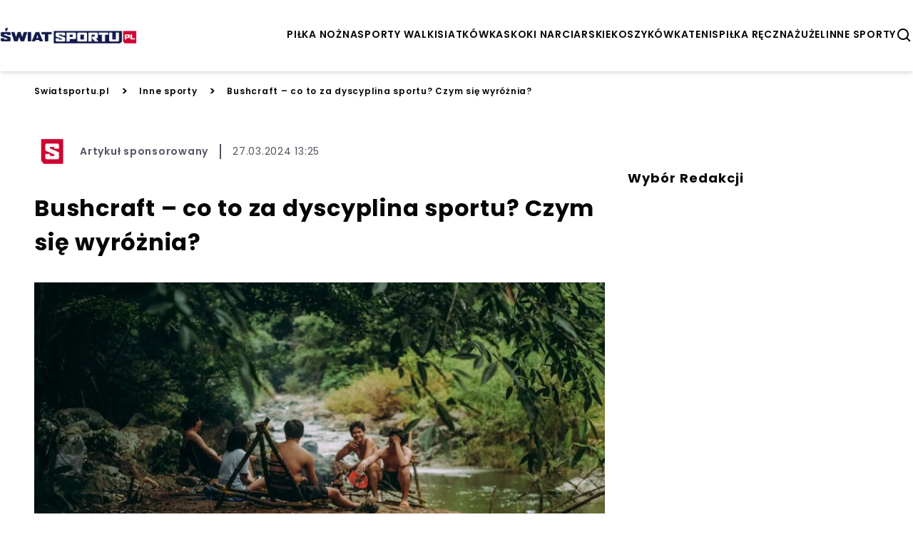

--- FILE ---
content_type: text/html; charset=utf-8
request_url: https://swiatsportu.pl/bushcraft-co-to-za-dyscyplina-sportu-czym-sie-wyroznia-as-wij-270324
body_size: 14412
content:


<!doctype html>
<html lang="pl" >
  <head>
    <meta charset="UTF-8">
    <meta name="viewport" content="width=device-width, initial-scale=1">
    <link rel="apple-touch-icon" sizes="57x57" href="https://images.iberion.media/a/swiatsportu/apple-icon-57x57.png" />
    <link rel="apple-touch-icon" sizes="60x60" href="https://images.iberion.media/a/swiatsportu/apple-icon-60x60.png" />
    <link rel="apple-touch-icon" sizes="72x72" href="https://images.iberion.media/a/swiatsportu/apple-icon-72x72.png" />
    <link rel="apple-touch-icon" sizes="76x76" href="https://images.iberion.media/a/swiatsportu/apple-icon-76x76.png" />
    <link rel="apple-touch-icon" sizes="114x114" href="https://images.iberion.media/a/swiatsportu/apple-icon-114x114.png" />
    <link rel="apple-touch-icon" sizes="120x120" href="https://images.iberion.media/a/swiatsportu/apple-icon-120x120.png" />
    <link rel="apple-touch-icon" sizes="144x144" href="https://images.iberion.media/a/swiatsportu/apple-icon-144x144.png" />
    <link rel="apple-touch-icon" sizes="152x152" href="https://images.iberion.media/a/swiatsportu/apple-icon-152x152.png" />
    <link rel="apple-touch-icon" sizes="180x180" href="https://images.iberion.media/a/swiatsportu/apple-icon-180x180.png" />
    <link rel="icon" type="image/png" sizes="192x192" href="https://images.iberion.media/a/swiatsportu/android-icon-192x192.png" />
    <link rel="icon" type="image/png" sizes="32x32" href="https://images.iberion.media/a/swiatsportu/favicon-32x32.png" />
    <link rel="icon" type="image/png" sizes="96x96" href="https://images.iberion.media/a/swiatsportu/favicon-96x96.png" />
    <link rel="icon" type="image/png" sizes="16x16" href="https://images.iberion.media/a/swiatsportu/favicon-16x16.png" />
    <link rel="manifest" href="/manifest.json" />
    <link rel="preconnect" href="https://www.googletagmanager.com/" crossorigin />
    <link rel="preconnect" href="https://fonts.googleapis.com/" crossorigin />
    <link rel="preconnect" href="https://fonts.gstatic.com/" crossorigin />
    
    <meta name="msapplication-TileColor" content="" />
    <meta name="msapplication-TileImage" content="https://images.iberion.media/a/swiatsportu/ms-icon-144x144.png" />
    <meta name="theme-color" content="" />
    <script>
  window.sentryOnLoad = function () {
    Sentry.init({
        sampleRate: 0
    });
  };
</script>
<script src="https://js.sentry-cdn.com/40c43cbb585d4354b4e600ae27704c19.min.js" crossorigin="anonymous"></script>
    
        
        <script type="text/javascript">
            window.nextArticleSlug = "aktualnosci";
        </script>
        
    
        <script async src="https://images.iberion.media/a/swiatsportu/article.1098d8c80d1239743395.js" type="text/javascript"></script>
        
    
    <title>Bushcraft – co to za dyscyplina sportu? Czym się wyróżnia? | Świat Sportu</title>
      <meta name="description" content="Jak spędzać wolny czas? To pytanie, które chodzi po głowie wielu osobom. Istnieje wiele możliwości. Może warto pomyśleć o tym, aby wolne chwile..." /> 
      
      <meta name="author" content="Artykuł sponsorowany" />
      
        
        <link rel="canonical" href="https://swiatsportu.pl/bushcraft-co-to-za-dyscyplina-sportu-czym-sie-wyroznia-as-wij-270324" />
      
    <meta property="og:title" content="Bushcraft – co to za dyscyplina sportu? Czym się wyróżnia?" />
      <meta property="og:site_name" content="Swiatsportu.pl" />
      <meta property="og:type" content="article" />
      <meta property="og:description" content="Jak spędzać wolny czas? To pytanie, które chodzi po głowie wielu osobom. Istnieje wiele możliwości. Może warto pomyśleć o tym, aby wolne chwile..." />
      
      <meta property="og:url" content="https://swiatsportu.pl/bushcraft-co-to-za-dyscyplina-sportu-czym-sie-wyroznia-as-wij-270324" />
      <meta property="og:image" content="https://images.iberion.media/images/origin/swiatsportu_1_0f98f44d24.jpg" />
      <meta property="og:image:alt" content="ludzie" />
      <meta property="og:image:width" content="1200" />
      <meta property="og:image:height" content="700" />
      <meta property="og:locale" content="pl_PL" />
      <meta property="article:published_time" content="2024-03-27T13:25:36+01:00" />
      <meta property="article:modified_time" content="2024-03-27T13:25:36+01:00" />
      <meta property="article:author" content="Artykuł sponsorowany" />
      <meta property="article:section" content="Inne sporty" />
      <meta name="robots" content="max-image-preview:large" />
      <meta name="twitter:card" content="summary_large_image" />
      <meta name="twitter:title" content="Bushcraft – co to za dyscyplina sportu? Czym się wyróżnia?" />
      <meta name="twitter:description" content="Jak spędzać wolny czas? To pytanie, które chodzi po głowie wielu osobom. Istnieje wiele możliwości. Może warto pomyśleć o tym, aby wolne chwile..." />
      
      <meta name="twitter:image" content="https://images.iberion.media/images/origin/swiatsportu_1_0f98f44d24.jpg" />
      <meta name="twitter:image:alt" content="ludzie" />
    
    
        
    
    
    

    
    

    <script type="application/ld+json">
        {
            "@context":"https://schema.org",
            "@graph":[
                {
                    "@type": "ImageObject",
                    "@id": "https://images.iberion.media/a/swiatsportu/logo.png",
                    "url": "https://images.iberion.media/a/swiatsportu/logo.png",
                    "contentUrl": "https://images.iberion.media/a/swiatsportu/logo.png",
                    "height": 400,
                    "width": 1200,
                    "caption": "\u015awiat Sportu"
                },
                {
                    "@type": "WebSite",
                    "@id": "https://swiatsportu.pl/#/schema/WebSite/1",
                    "url": "https://swiatsportu.pl",
                    "name": "\u015awiat Sportu",
                    "alternateName": "swiatsportu.pl",
                    "publisher": {
                        "@id": "https://swiatsportu.pl/#/schema/Organization/1"
                    }
                },
                {
                    "@type": "Organization",
                    "@id": "https://swiatsportu.pl/#/schema/Organization/iberion",
                    "name": "IBERION Sp. z o.o.",
                    "alternateName": "iberion.com",
                    "url": "https://iberion.com",
                    "logo": "https://iberion.com/files/iberion-logo-bl.svg",
                    "sameAs": [
                        "https://iberion.com/",
                        "https://www.facebook.com/iberionpl",
                        "https://x.com/iberioncom",
                        "https://www.linkedin.com/company/grupaiberion/"
                    ]
                },
                {
                    "@type": "NewsMediaOrganization",
                    "@id": "https://swiatsportu.pl/#/schema/Organization/1",
                    "url": "https://swiatsportu.pl",
                    "name": "Świat Sportu",
                    "alternateName": "swiatsportu.pl",
                    "legalName": "IBERION Sp. z o.o.",
                    "description": "Wiadomo\u015bci sportowe.",
                    "image": [
                        {
                            "@id": "https://images.iberion.media/a/swiatsportu/logo.png"
                        }
                    ],
                    "email": "redakcja@swiatsportu.pl",
                    "telephone": "(22) 113 14 62",
                    "sameAs": [
                        "https://www.facebook.com/portalosporcie",
                        "https://www.youtube.com/channel/UC9PkeFintq-rJgmedH-n1YQ"
                    ],
                    "logo": {
                        "@id": "https://images.iberion.media/a/swiatsportu/logo.png"
                    },
                    "address": {
                        "@type": "PostalAddress",
                        "addressLocality": "Warszawa",
                        "postalCode": "00-535",
                        "streetAddress": "Plac Trzech Krzy\u017cy 10/14",
                        "addressRegion": "Mazowieckie",
                        "addressCountry": "PL"
                    },
                    "contactPoint": {
                        "@type": "ContactPoint",
                        "telephone": "(22) 113 14 62",
                        "email": "redakcja@swiatsportu.pl",
                        "contactType": "redakcja"
                    },
                    "parentOrganization": {
                        "@type": "Organization",
                        "@id": "https://swiatsportu.pl/#/schema/Organization/iberion"
                    }
                },
                {
                    "@type": "WebPage",
                    "@id": "https://swiatsportu.pl/bushcraft-co-to-za-dyscyplina-sportu-czym-sie-wyroznia-as-wij-270324",
                    "url": "https://swiatsportu.pl/bushcraft-co-to-za-dyscyplina-sportu-czym-sie-wyroznia-as-wij-270324",
                    "name": "Bushcraft \u2013 co to za dyscyplina sportu? Czym si\u0119 wyr\u00f3\u017cnia?",
                    "description": "Jak sp\u0119dza\u0107 wolny czas? To pytanie, kt\u00f3re chodzi po g\u0142owie wielu osobom. Istnieje wiele mo\u017cliwo\u015bci. Mo\u017ce warto pomy\u015ble\u0107 o tym, aby wolne chwile sp\u0119dza\u0107 na \u0142onie natury. Jest to jedna z ciekawszych alternatyw, kt\u00f3ra pozwoli odpocz\u0105\u0107 i zrelaksowa\u0107 si\u0119. Istniej\u0105 r\u00f3\u017cne dyscypliny, kt\u00f3re mo\u017cna uprawia\u0107 na \u015bwie\u017cym powietrzu. W\u015br\u00f3d nich jest bushcraft. Co to tak naprawd\u0119 jest?",
                    "datePublished": "2024-03-27T13:25:36+01:00",
                    "dateModified": "2024-03-27T13:25:36+01:00",
                    "inLanguage": "pl",
                    "isPartOf": {
                        "@id": "https://swiatsportu.pl/#/schema/WebSite/1"
                    },
                    "primaryImageOfPage": {
                        "@id": "https://images.iberion.media/images/origin/swiatsportu_1_0f98f44d24.jpg"
                    },
                    "breadcrumb": {
                        "@id": "https://swiatsportu.pl/#/schema/BreadcrumbList/bushcraft-co-to-za-dyscyplina-sportu-czym-sie-wyroznia-as-wij-270324"
                    }
                },
                {
                    "@type": "BreadcrumbList",
                    "@id": "https://swiatsportu.pl/#/schema/BreadcrumbList/bushcraft-co-to-za-dyscyplina-sportu-czym-sie-wyroznia-as-wij-270324",
                    "itemListElement": [
                        {
                            "@type": "ListItem",
                            "position": 1,
                            "name": "\u015awiat Sportu",
                            "item": {
                                "@id": "https://swiatsportu.pl"
                            }
                        },
                        {
                            "@type": "ListItem",
                            "position": 2,
                            "name": "Inne sporty",
                            "item": {
                                "@id": "https://swiatsportu.pl/kategorie/inne-sporty"
                            }
                        },
                        {
                            "@type": "ListItem",
                            "position": 3,
                            "name": "Bushcraft \u2013 co to za dyscyplina sportu? Czym si\u0119 wyr\u00f3\u017cnia?"
                        }
                    ]
                },
                {
                   "@type": "Person",
                   "@id": "https://swiatsportu.pl/#/schema/Person/artykul-sponsorowany",
                   "name": "Artyku\u0142 sponsorowany",
                   "image": "https://images.iberion.media/images/origin/swiatsportu_0ee47d7d66.jpg",
                   "url": "https://swiatsportu.pl/autor/artykul-sponsorowany",
                   "worksFor": {
                        "@type": "NewsMediaOrganization",
                        "@id": "https://swiatsportu.pl/#/schema/Organization/1"
                   }
                },
                {
                    "@type": "NewsArticle",
                    "@id": "https://swiatsportu.pl/#/schema/Article/bushcraft-co-to-za-dyscyplina-sportu-czym-sie-wyroznia-as-wij-270324",
                    "url": "https://swiatsportu.pl/bushcraft-co-to-za-dyscyplina-sportu-czym-sie-wyroznia-as-wij-270324",
                    "headline": "Bushcraft \u2013 co to za dyscyplina sportu? Czym si\u0119 wyr\u00f3\u017cnia?",
                    "description": "Jak sp\u0119dza\u0107 wolny czas? To pytanie, kt\u00f3re chodzi po g\u0142owie wielu osobom. Istnieje wiele mo\u017cliwo\u015bci. Mo\u017ce warto pomy\u015ble\u0107 o tym, aby wolne chwile sp\u0119dza\u0107 na \u0142onie natury. Jest to jedna z ciekawszych alternatyw, kt\u00f3ra pozwoli odpocz\u0105\u0107 i zrelaksowa\u0107 si\u0119. Istniej\u0105 r\u00f3\u017cne dyscypliny, kt\u00f3re mo\u017cna uprawia\u0107 na \u015bwie\u017cym powietrzu. W\u015br\u00f3d nich jest bushcraft. Co to tak naprawd\u0119 jest?",
                    "articleBody": "Jak sp\u0119dza\u0107 wolny czas? To pytanie, kt\u00f3re chodzi po g\u0142owie wielu osobom. Istnieje wiele mo\u017cliwo\u015bci. Mo\u017ce warto pomy\u015ble\u0107 o tym, aby wolne chwile sp\u0119dza\u0107 na \u0142onie natury. Jest to jedna z ciekawszych alternatyw, kt\u00f3ra pozwoli odpocz\u0105\u0107 i zrelaksowa\u0107 si\u0119. Istniej\u0105 r\u00f3\u017cne dyscypliny, kt\u00f3re mo\u017cna uprawia\u0107 na \u015bwie\u017cym powietrzu. W\u015br\u00f3d nich jest bushcraft. Co to tak naprawd\u0119 jest? Jak przetrwa\u0107 w dziczy? Wiele os\u00f3b myli bushcraft z survivalem. Co prawda, ma si\u0119 do czynienia z elementami wsp\u00f3lnymi, ale jednak s\u0105 to odmienne kwestie. Bushcraft to nazwa, kt\u00f3ra powsta\u0142a z dw\u00f3ch angielskich s\u0142\u00f3w. Pierwsze to bush, kt\u00f3re oznacza krzak lub dzicz. Ewentualnie mo\u017ce to by\u0107 puszcza, du\u017cy las. Craft po angielsku oznacza rzemios\u0142o. Z po\u0142\u0105czenia tych dw\u00f3ch s\u0142\u00f3w tak naprawd\u0119 nic nie wychodzi. Specjali\u015bci, kt\u00f3rzy jednak zapoznali si\u0119 z t\u0105 dyscyplin\u0105 sportow\u0105 wiedz\u0105 jednak, \u017ce ta dyscyplina sportu wi\u0105\u017ce si\u0119 z przetrwaniem w dziczy. Od survivalu r\u00f3\u017cni si\u0119 jednak tym, \u017ce osoby bior\u0105ce w tym udzia\u0142 musz\u0105 posiada\u0107 wiedz\u0119 z zakresu ornitologii, botaniki, a nawet meteorologii. Na szcz\u0119\u015bcie, nie s\u0105 to \u017cadne skomplikowane zagadnienia, wi\u0119c ka\u017cda zainteresowana osoba b\u0119dzie w stanie opanowa\u0107 te tematy. Co nale\u017cy wiedzie\u0107? Bushcraft wymaga tak\u017ce odpowiedniego przygotowania. W ko\u0144cu potrzebne b\u0119d\u0105 odpowiednie akcesoria bushcraft , aby to przetrwanie w dziczy by\u0142o zdecydowanie \u0142atwiejsze. Odpowiednie narz\u0119dzia potrzebne s\u0105 do tego, aby faktycznie m\u00f3c przetrwa\u0107 w dziczy. W trakcie takiej wyprawy uczestnicy b\u0119d\u0105 uczyli si\u0119 (szczeg\u00f3lnie na takich pierwszych wyjazdach) jak pozyskiwa\u0107 wod\u0119, jak rozpala\u0107 wod\u0119, a tak\u017ce jak znajdowa\u0107 po\u017cywienie. Prawda, \u017ce brzmi interesuj\u0105co? To tak naprawd\u0119 mo\u017cliwo\u015b\u0107 powrotu do korzeni. Wiele os\u00f3b w og\u00f3le sobie tego nie wyobra\u017ca (no bo jak tu przetrwa\u0107 bez lod\u00f3wki, telewizora i innych wyg\u00f3d?). Jednak tak naprawd\u0119 bushcraft jest ekscytuj\u0105c\u0105 przygod\u0105, kt\u00f3ra jest w stanie pokaza\u0107 cz\u0142owiekowi, \u017ce mo\u017ce wiele. Wielu podchodzi do tego jak do wyzwania, kt\u00f3re zawsze udaje si\u0119 zako\u0144czy\u0107 z sukcesem. Umiej\u0119tno\u015bci bushcraftowe Takie wyprawy niekt\u00f3rym ju\u017c \"wesz\u0142y w krew\" i nie s\u0105 w stanie wyobrazi\u0107 sobie bez nich \u017cycia. Bo to naprawd\u0119 dobra zabawa. Zanim jednak ktokolwiek wybierze si\u0119 na taki wyjazd, powinien zdoby\u0107 kilka podstawowych umiej\u0119tno\u015bci bushcraftowych. Jedn\u0105 z nich jest umiej\u0119tno\u015b\u0107 rozpalania ogniska. Nie zawsze istnieje mo\u017cliwo\u015b\u0107 skorzystania z zapa\u0142ek lub zapalniczki. Czasem trzeba b\u0119dzie poradzi\u0107 sobie bez tego. Podobnie jak to jest w przypadku namiotu. Nie ka\u017cdy ma mo\u017cliwo\u015b\u0107 skorzystania z niego, dlatego trzeba b\u0119dzie takie schronienie wybudowa\u0107 samodzielnie! Wa\u017cne jest r\u00f3wnie\u017c umiej\u0119tne pozyskiwanie wody i po\u017cywienia z natury. Tak, bowiem na wypraw\u0119 nikt nie udaje si\u0119 z plecakiem pe\u0142nym po\u017cywienia. Bushcraft to fascynuj\u0105ce mo\u017cliwo\u015bci, kt\u00f3re s\u0105 w stanie ka\u017cdemu udowodni\u0107 to, jak du\u017co potrafi dokona\u0107. W ko\u0144cu jak uda si\u0119 przetrwa\u0107 w dziczy, to b\u0119dzie mo\u017cna poradzi\u0107 sobie z wieloma innymi wyzwaniami czyhaj\u0105cymi na cz\u0142owieka. Artyku\u0142 sponsorowany.",
                    "inLanguage": "pl",
                    "datePublished": "2024-03-27T13:25:36+01:00",
                    "dateModified": "2024-03-27T13:25:36+01:00",
                    "articleSection": "Inne sporty",
                    "mainEntityOfPage": {
                        "@id": "https://swiatsportu.pl/bushcraft-co-to-za-dyscyplina-sportu-czym-sie-wyroznia-as-wij-270324"
                    },
                    "author": {
                        "@id": "https://swiatsportu.pl/#/schema/Person/artykul-sponsorowany"
                    },
                    "publisher": {
                        "@id": "https://swiatsportu.pl/#/schema/Organization/1"
                    },
                    "image": {
                        "@type": "ImageObject",
                        "@id": "https://images.iberion.media/images/origin/swiatsportu_1_0f98f44d24.jpg",
                        "url": "https://images.iberion.media/images/origin/swiatsportu_1_0f98f44d24.jpg",
                        "contentUrl": "https://images.iberion.media/images/origin/swiatsportu_1_0f98f44d24.jpg",
                        "height": 700,
                        "width": 1200,
                        "caption": "ludzie"
                    },
                    "about": [
                        {"@type": "Thing", "name": "Sport"}
                    ]
                }
            ]
        }
    </script>
    


    
      <script src="https://images.iberion.media/a/swiatsportu/main.1098d8c80d1239743395.js" type="text/javascript"></script>
      <script src="https://images.iberion.media/a/swiatsportu/new_ads.1098d8c80d1239743395.js" type="text/javascript"></script>
        
<script defer id="tag-manager">
    (function (w, d, s, l, i) {
        w[l] = w[l] || []; w[l].push({
            'gtm.start':
                new Date().getTime(), event: 'gtm.js'
        }); var f = d.getElementsByTagName(s)[0],
            j = d.createElement(s), dl = l != 'dataLayer' ? '&l=' + l : ''; j.async = true; j.src =
                'https://www.googletagmanager.com/gtm.js?id=' + i + dl; f.parentNode.insertBefore(j, f);
    })(window, document, 'script', 'dataLayer', 'GTM-WSLBCCJ');
</script>
<script src="https://securepubads.g.doubleclick.net/tag/js/gpt.js"></script>


      

<script type="text/javascript">
	function e(e){var t=!(arguments.length>1&&void 0!==arguments[1])||arguments[1],c=document.createElement("script");c.src=e,t?c.type="module":(c.async=!0,c.type="text/javascript",c.setAttribute("nomodule",""));var n=document.getElementsByTagName("script")[0];n.parentNode.insertBefore(c,n)}function t(t,c,n){var a,o,r;null!==(a=t.marfeel)&&void 0!==a||(t.marfeel={}),null!==(o=(r=t.marfeel).cmd)&&void 0!==o||(r.cmd=[]),t.marfeel.config=n,t.marfeel.config.accountId=c;var i="https://sdk.mrf.io/statics";e("".concat(i,"/marfeel-sdk.js?id=").concat(c),!0),e("".concat(i,"/marfeel-sdk.es5.js?id=").concat(c),!1)}!function(e,c){var n=arguments.length>2&&void 0!==arguments[2]?arguments[2]:{};t(e,c,n)}(window,2690,{} /*config*/);
</script>
      
    
    
    
    
    
    
    
  <meta property="mrf:cms_id" content="251232" />
  
  <script id="_disabled_ads_" type="application/json">
    []
  </script>

  
  
  
  
  
    <script type="text/javascript">
      requestAnimationFrame(() => {
        setTimeout(() => {
          window.googletag = window.googletag || {cmd: []};
          googletag.cmd.push(() => {
            let tags = [];
            
              tags.push('sport');
            
            
            
            if (tags.length > 0) {
              googletag.pubads().setTargeting('kv_tags', tags);
            }
          });
        }, 0)
      });
    </script>
  
   
  
  
  <script type="text/javascript">
  requestAnimationFrame(() => {
    setTimeout(() => {
      window.googletag = window.googletag || {cmd: []};
      googletag.cmd.push(() => {
        googletag.pubads().enableLazyLoad({
            fetchMarginPercent: 100,          
            renderMarginPercent: 50,
            mobileScaling: 1.0
        });
      });
      googletag.cmd.push(() => {
        googletag.pubads().addEventListener('slotRenderEnded', function(event) {
          var slotId = event.slot.getSlotElementId();
          if(!event.isEmpty){
            let slotName = event.slot.getAdUnitPath();
            var slotId = event.slot.getSlotElementId();
            let adDiv = document.getElementById(slotId);
            if (slotName.includes("_Premiumboard")) {
              setTimeout(() => {
                window.advPassed = true;
              }, 1000);
            }
            if(slotName.includes('_interstitial')){
              let cookieName = slotName.replace(/\//g, '_');
              let expiryDate = new Date();
              expiryDate.setTime(expiryDate.getTime() + (60 * 60 * 1000));
              document.cookie = cookieName + '=1; expires=' + expiryDate.toUTCString() + '; path=/';
            }
            document.getElementById(slotId).parentElement.classList.remove('ad-placeholder')
          }
        });
        
      });
      
      let rand = Math.floor(Math.random() * 101);
      
    }, 0);
    });
  </script>
  <link rel="preload" as="image" imagesrcset="https://images.iberion.media/images/128/swiatsportu_1_0f98f44d24.webp 128w, https://images.iberion.media/images/256/swiatsportu_1_0f98f44d24.webp 256w, https://images.iberion.media/images/384/swiatsportu_1_0f98f44d24.webp 384w, https://images.iberion.media/images/640/swiatsportu_1_0f98f44d24.webp 640w, https://images.iberion.media/images/750/swiatsportu_1_0f98f44d24.webp 750w, https://images.iberion.media/images/828/swiatsportu_1_0f98f44d24.webp 828w, https://images.iberion.media/images/1080/swiatsportu_1_0f98f44d24.webp 1080w, https://images.iberion.media/images/1200/swiatsportu_1_0f98f44d24.webp 1200w, https://images.iberion.media/images/1920/swiatsportu_1_0f98f44d24.webp 1920w" imagesizes="100vw">
  
    
  
  

  </head>
  <body >
    <noscript>
      <iframe src="https://www.googletagmanager.com/ns.html?id=GTM-WSLBCCJ"
              height="0" width="0" style="display:none;visibility:hidden"></iframe>
    </noscript>
    
    

    <header class="shadow-md sticky top-0 bg-white z-max topmenu-template">
    <div class="flex w-full md:max-w-screen-xl flex-row justify-between items-center h-20 md:h-24 mx-auto px-4 md:px-0 overflow-hidden">
        
        <div class="flex-initial mt-1 flex flex-row justify-between items-center">
            
            
            
                <a href="/" class="w-32 h-12 md:w-48 md:h-24">
                    <img src="https://images.iberion.media/a/swiatsportu/logo.png" alt="None" class="w-32 h-12 md:w-48 md:h-24 object-contain">
                </a>
            
        </div>
        <div class="flex gap-x-8 mt-1">
            <nav class="nv md:flex gap-x-5">
                
                <a class="uppercase font-semibold flex text-[14px] antialiased"
                    href="/kategorie/pilka-nozna/1">piłka nożna</a>
                
                <a class="uppercase font-semibold flex text-[14px] antialiased"
                    href="/kategorie/sporty-walki/1">sporty walki</a>
                
                <a class="uppercase font-semibold flex text-[14px] antialiased"
                    href="/kategorie/siatkowka/1">siatkówka</a>
                
                <a class="uppercase font-semibold flex text-[14px] antialiased"
                    href="/kategorie/skoki-narciarskie/1">skoki narciarskie</a>
                
                <a class="uppercase font-semibold flex text-[14px] antialiased"
                    href="/kategorie/koszykowka/1">koszykówka</a>
                
                <a class="uppercase font-semibold flex text-[14px] antialiased"
                    href="/kategorie/tenis/1">tenis</a>
                
                <a class="uppercase font-semibold flex text-[14px] antialiased"
                    href="/kategorie/pilka-reczna/1">piłka ręczna</a>
                
                <a class="uppercase font-semibold flex text-[14px] antialiased"
                    href="/kategorie/zuzel/1">żużel</a>
                
                <a class="uppercase font-semibold flex text-[14px] antialiased"
                    href="/kategorie/inne-sporty/1">inne sporty</a>
                
            </nav>
            
                <button type="button" id="search" class="flex w-6 h-6 text-black" aria-label="szukaj">
                    <svg xmlns="http://www.w3.org/2000/svg" fill="#000" viewBox="0 0 24 24" stroke-width="0"
                        stroke="currentColor" class="w-6 h-6">
                        <path stroke-linecap="round" stroke-linejoin="round"
                            d="M10,18c1.846,0,3.543-0.635,4.897-1.688l4.396,4.396l1.414-1.414l-4.396-4.396C17.365,13.543,18,11.846,18,10 c0-4.411-3.589-8-8-8s-8,3.589-8,8S5.589,18,10,18z M10,4c3.309,0,6,2.691,6,6s-2.691,6-6,6s-6-2.691-6-6S6.691,4,10,4z" />
                    </svg>
                </button>
                <button type="button" id="menu" class="md:nv flex w-6 h-6 text-black" aria-label="menu">
                    <svg viewBox="0 0 24 24" focusable="false" class="w-6 h-6">
                        <path d="M4 6H20V8H4zM4 11H20V13H4zM4 16H20V18H4z" fill="currentColor"></path>
                    </svg>
                </button>
                <div id="search-modal" class="bg-black/80 w-screen h-screen top-0 left-0 right-0 bottom-0 overflow-hidden z-[100] fixed scale-y-0">
    <form method="get" action="/szukaj" class="w-full h-full relative">
        <div class="absolute border-b-2 border-white w-4/5 md:w-1/3 text-white  top-1/2 left-1/2 -translate-x-1/2 -translate-y-1/2">
            <div class="flex flex-row justify-end items-center pb-4">
                <div class="pointer" id="search-modal-close">
                    <svg xmlns="http://www.w3.org/2000/svg" fill="#fff" viewBox="0 0 24 24" stroke-width="0"
                        stroke="currentColor" class="w-4 h-4">
                        <path stroke-linecap="round" stroke-linejoin="round"
                            d="M.439,21.44a1.5,1.5,0,0,0,2.122,2.121L11.823,14.3a.25.25,0,0,1,.354,0l9.262,9.263a1.5,1.5,0,1,0,2.122-2.121L14.3,12.177a.25.25,0,0,1,0-.354l9.263-9.262A1.5,1.5,0,0,0,21.439.44L12.177,9.7a.25.25,0,0,1-.354,0L2.561.44A1.5,1.5,0,0,0,.439,2.561L9.7,11.823a.25.25,0,0,1,0,.354Z" />
                    </svg>
                </div>
            </div>
            <div class="flex flex-row justify-start items-center mb-2 space-x-4 w-full">
                <svg xmlns="http://www.w3.org/2000/svg" fill="#fff" viewBox="0 0 24 24" stroke-width="0"
                        stroke="currentColor" class="w-6 h-6">
                        <path stroke-linecap="round" stroke-linejoin="round"
                            d="M10,18c1.846,0,3.543-0.635,4.897-1.688l4.396,4.396l1.414-1.414l-4.396-4.396C17.365,13.543,18,11.846,18,10 c0-4.411-3.589-8-8-8s-8,3.589-8,8S5.589,18,10,18z M10,4c3.309,0,6,2.691,6,6s-2.691,6-6,6s-6-2.691-6-6S6.691,4,10,4z" />
                </svg>
                <input type="text" name="q" id="search-input" placeholder="Wpisz wyszukiwaną frazę" class="text-white font-normal text-xl bg-black/0 w-full"/>
            </div>  
        </div>
    </form>
</div>
                <div id="mobile-menu" class="transition transition-translate bg-white w-screen h-screen top-0 right-0 overflow-hidden z-[100] translate-x-full fixed">
    <div class="flex flex-col space-y-8 justify-center items-center relative h-full">
        <button role="button" aria-label="Otwórz menu" class="pointer absolute top-6 right-6" id="mobile-menu-close">
            <svg xmlns="http://www.w3.org/2000/svg" fill="#000" viewBox="0 0 24 24" stroke-width="0"
                stroke="currentColor" class="w-4 h-4">
                <path stroke-linecap="round" stroke-linejoin="round"
                    d="M.439,21.44a1.5,1.5,0,0,0,2.122,2.121L11.823,14.3a.25.25,0,0,1,.354,0l9.262,9.263a1.5,1.5,0,1,0,2.122-2.121L14.3,12.177a.25.25,0,0,1,0-.354l9.263-9.262A1.5,1.5,0,0,0,21.439.44L12.177,9.7a.25.25,0,0,1-.354,0L2.561.44A1.5,1.5,0,0,0,.439,2.561L9.7,11.823a.25.25,0,0,1,0,.354Z" />
            </svg>
        </button>
        
            <a class="uppercase font-semibold flex text-xl hover:text-xl antialiased transition transition-colors text-gradient-end hover:text-white"
                href="/kategorie/pilka-nozna/1">piłka nożna</a>
        
            <a class="uppercase font-semibold flex text-xl hover:text-xl antialiased transition transition-colors text-gradient-end hover:text-white"
                href="/kategorie/sporty-walki/1">sporty walki</a>
        
            <a class="uppercase font-semibold flex text-xl hover:text-xl antialiased transition transition-colors text-gradient-end hover:text-white"
                href="/kategorie/siatkowka/1">siatkówka</a>
        
            <a class="uppercase font-semibold flex text-xl hover:text-xl antialiased transition transition-colors text-gradient-end hover:text-white"
                href="/kategorie/skoki-narciarskie/1">skoki narciarskie</a>
        
            <a class="uppercase font-semibold flex text-xl hover:text-xl antialiased transition transition-colors text-gradient-end hover:text-white"
                href="/kategorie/koszykowka/1">koszykówka</a>
        
            <a class="uppercase font-semibold flex text-xl hover:text-xl antialiased transition transition-colors text-gradient-end hover:text-white"
                href="/kategorie/tenis/1">tenis</a>
        
            <a class="uppercase font-semibold flex text-xl hover:text-xl antialiased transition transition-colors text-gradient-end hover:text-white"
                href="/kategorie/pilka-reczna/1">piłka ręczna</a>
        
            <a class="uppercase font-semibold flex text-xl hover:text-xl antialiased transition transition-colors text-gradient-end hover:text-white"
                href="/kategorie/zuzel/1">żużel</a>
        
            <a class="uppercase font-semibold flex text-xl hover:text-xl antialiased transition transition-colors text-gradient-end hover:text-white"
                href="/kategorie/inne-sporty/1">inne sporty</a>
        
    </div>
</form>
</div>
            
        </div>
        
    </div>
    
    <div class="w-full h-1 bg-gradient-to-r from-secondary to-primary flex justify-end">
        <div id="progress" class="bg-white h-1 r-0" style="width: 100%"></div>
    </div>
    
    
</header>
    


    <div id="articleContent" class="w-full md:max-w-screen-xl mx-auto md:space-x-8">
        <div class="col-span-3">
  
</div>
        <div class="col-span-3 bg-white md:px-4">
<div class="flex flex-col space-y-8 pb-8 px-2 md:px-0 bg-white" >
  <div class="flex overflow-x-scroll md:overflow-x-hidden whitespace-nowrap space-x-4 items-center text-primary-text mt-4">
    <a class="font-semibold text-primary-text text-xxs md:text-xs" href="/">Swiatsportu.pl</a>
    <span class="font-semibold text-primary-text">></span>
    <a class="font-semibold text-primary-text text-xxs md:text-xs" href="/kategorie/inne-sporty">Inne sporty</a>
    <span class="font-semibold text-primary-text">></span>
    <span class="nowrap font-semibold text-primary-text text-xxs md:text-xs md:text-ellipsis">Bushcraft – co to za dyscyplina sportu? Czym się wyróżnia?</span>
  </div>
</div>
</div>
        <div class="grid grid-cols-3 pb-12 space-y-12 md:gap-x-8 bg-white md:px-4 md:pt-4">
            <div class="col-span-3 md:col-span-2">
                <article id="content">
                    
<div class="flex flex-col space-y-8 mb-8 px-2 md:px-0" >
  <div class="flex items-center justify-between px-2 md:px-0">
    <div class="flex flex-1 items-center space-x-2 md:space-x-4">
      <div class="w-8 h-8 md:w-12 md:h-12 rounded-full">
        <img loading="eager"
        width="" height=""
          alt="Artykuł sponsorowany"
          class="w-8 h-8 md:w-12 md:h-12 object-cover rounded-full" srcset="https://images.iberion.media/images/128/swiatsportu_0ee47d7d66.jpg 128w, https://images.iberion.media/images/256/swiatsportu_0ee47d7d66.jpg 256w, https://images.iberion.media/images/384/swiatsportu_0ee47d7d66.jpg 384w, https://images.iberion.media/images/640/swiatsportu_0ee47d7d66.jpg 640w" src="https://images.iberion.media/images/origin/swiatsportu_1_0f98f44d24.jpg" sizes="200px">
      </div>
      
      <a class="max-w-48 md:max-w-none text-xs md:text-sm hover:text-xs md:hover:text-sm font-semibold text-tertiary-text break-normal" href="/autor/artykul-sponsorowany">Artykuł sponsorowany</a>
      
      <span class="text-xs md:text-sm border-l-2 pl-2 md:pl-4 border-l-tertiary-text text-tertiary-text">
        27.03.2024 13:25
      </span>
      
    </div>
    
  </div>
</div>

                    
<div class="space-y-4 w-full px-4 md:px-0 mb-8">
  <h1 class="text-2xl md:text-3xl font-bold">
    Bushcraft – co to za dyscyplina sportu? Czym się wyróżnia?
  </h1>
</div>

                    
<div class="flex flex-col mb-8 px-4 md:px-0">
  <div class="mx-auto bg-gray-400 w-full h-auto">
    <img loading="eager"
     width="1200" height="700"
      alt="Bushcraft – co to za dyscyplina sportu? Czym się wyróżnia?"
      class="w-full object-cover" srcset="https://images.iberion.media/images/128/swiatsportu_1_0f98f44d24.webp 128w, https://images.iberion.media/images/256/swiatsportu_1_0f98f44d24.webp 256w, https://images.iberion.media/images/384/swiatsportu_1_0f98f44d24.webp 384w, https://images.iberion.media/images/640/swiatsportu_1_0f98f44d24.webp 640w, https://images.iberion.media/images/750/swiatsportu_1_0f98f44d24.webp 750w, https://images.iberion.media/images/828/swiatsportu_1_0f98f44d24.webp 828w, https://images.iberion.media/images/1080/swiatsportu_1_0f98f44d24.webp 1080w, https://images.iberion.media/images/1200/swiatsportu_1_0f98f44d24.webp 1200w, https://images.iberion.media/images/1920/swiatsportu_1_0f98f44d24.webp 1920w" sizes="100vw" src="https://images.iberion.media/images/1920/swiatsportu_1_0f98f44d24.webp">
  </div>
  <div class="mt-2">
    <span class="font-light text-xs md:text-sm">
      
        Fot. Pexels
      
    </span>
  </div>
</div>

                    
    

                    
<div class="space-y-8 w-full px-4 md:px-0">
  <div class="lead block space-y-4">
    <p>Jak spędzać wolny czas? To pytanie, które chodzi po głowie wielu osobom. Istnieje wiele możliwości. Może warto pomyśleć o tym, aby wolne chwile spędzać na łonie natury. Jest to jedna z ciekawszych alternatyw, która pozwoli odpocząć i zrelaksować się. Istnieją różne dyscypliny, które można uprawiać na świeżym powietrzu. Wśród nich jest bushcraft. Co to tak naprawdę jest?</p>
  </div>
  
  <h2>Jak przetrwać w dziczy?</h2>
  
    
  <p>Wiele osób myli bushcraft z survivalem. Co prawda, ma się do czynienia z elementami wspólnymi, ale jednak są to odmienne kwestie.</p><p>Bushcraft to nazwa, która powstała z dwóch angielskich słów. Pierwsze to bush, które oznacza krzak lub dzicz. Ewentualnie może to być puszcza, duży las. Craft po angielsku oznacza rzemiosło. Z połączenia tych dwóch słów tak naprawdę nic nie wychodzi. Specjaliści, którzy jednak zapoznali się z tą dyscypliną sportową wiedzą jednak, że ta dyscyplina sportu wiąże się z przetrwaniem w dziczy. Od survivalu różni się jednak tym, że osoby biorące w tym udział muszą posiadać wiedzę z zakresu ornitologii, botaniki, a nawet meteorologii. Na szczęście, nie są to żadne skomplikowane zagadnienia, więc każda zainteresowana osoba będzie w stanie opanować te tematy.</p>

  

  
    
      
      
      
    
  

  
  
  
    <h2>Co należy wiedzieć?</h2>
    <p>Bushcraft wymaga także odpowiedniego przygotowania. W końcu potrzebne będą odpowiednie <a href="https://www.decathlon.pl/sporty/outdoor-survival/akcesoria-bushcraft">akcesoria bushcraft</a>, aby to przetrwanie w dziczy było zdecydowanie łatwiejsze. Odpowiednie narzędzia potrzebne są do tego, aby faktycznie móc przetrwać w dziczy. W trakcie takiej wyprawy uczestnicy będą uczyli się (szczególnie na takich pierwszych wyjazdach) jak pozyskiwać wodę, jak rozpalać wodę, a także jak znajdować pożywienie. Prawda, że brzmi interesująco?</p><p>To tak naprawdę możliwość powrotu do korzeni. Wiele osób w ogóle sobie tego nie wyobraża (no bo jak tu przetrwać bez lodówki, telewizora i innych wygód?). Jednak tak naprawdę bushcraft jest ekscytującą przygodą, która jest w stanie pokazać człowiekowi, że może wiele. Wielu podchodzi do tego jak do wyzwania, które zawsze udaje się zakończyć z sukcesem.</p>

    
    
    <div class="space-y-8">
        

        

        
        
        
        

        
        

    </div>

    
    
  

  
    <h2>Umiejętności bushcraftowe</h2>
    <p>Takie wyprawy niektórym już "weszły w krew" i nie są w stanie wyobrazić sobie bez nich życia. Bo to naprawdę dobra zabawa.</p><p>Zanim jednak ktokolwiek wybierze się na taki wyjazd, powinien zdobyć kilka podstawowych umiejętności bushcraftowych. Jedną z nich jest umiejętność rozpalania ogniska. Nie zawsze istnieje możliwość skorzystania z zapałek lub zapalniczki. Czasem trzeba będzie poradzić sobie bez tego. Podobnie jak to jest w przypadku namiotu. Nie każdy ma możliwość skorzystania z niego, dlatego trzeba będzie takie schronienie wybudować samodzielnie! Ważne jest również umiejętne pozyskiwanie wody i pożywienia z natury. Tak, bowiem na wyprawę nikt nie udaje się z plecakiem pełnym pożywienia.</p><p>Bushcraft to fascynujące możliwości, które są w stanie każdemu udowodnić to, jak dużo potrafi dokonać. W końcu jak uda się przetrwać w dziczy, to będzie można poradzić sobie z wieloma innymi wyzwaniami czyhającymi na człowieka.</p><p><i>Artykuł sponsorowany.</i></p>

    

    
    
  
  

  
  
  
  

  <div class="flex flex-row space-x-4 items-center flex-wrap space-y-2">
  <span class="font-semibold text-tertiary-text">Tagi:</span>
  
  <a class="text-xs bg-gray/75 px-4 py-2 rounded-md hover:bg-gray hover:no-underline" href="/tematyczne/sport">Sport</a>
  
  
  
  </div>
  
</div>

                </article>
                
  

                
                    
                
            </div>
            <div class="col-span-3 md:col-span-1">
                
<div class="flex flex-col px-4 md:px-0">
  <div class="flex mb-4">
    <span class="text-primary-text text-lg font-bold text-poppins tracking-[1px]">Wybór Redakcji</span>
  </div>

  <div>
    
  </div>
  
  

</div>

            </div>
            <div class="px-4 md:px-0 col-span-3 md:col-span-2">
            



  
  <div class="flex flex-col space-y-12 my-6">
    

    
  </div>

 

<div>
  <div>
    
      <div class="nv md:block">
        <nav id="recommender-tabs" class="-mb-px flex space-x-8" aria-label="Tabs">
          <!-- Current: "border-indigo-500 text-indigo-600", Default: "border-transparent text-gray-500 hover:border-gray-300 hover:text-gray-700" -->
          <button data-target="#new" aria-current="page" class="active tab">Najnowsze</button>
          <button data-target="#recommended" class="tab">Polecane</button>
          <button data-target="#popular" class="tab">Popularne</button>
        </nav>
      </div>
      <div id="tab-content" class="w-full py-8 flex flex-col space-y-12 md:space-y-none md:block">
        <div id="new" class="tab-pane active">
          <div class="flex mb-4 md:nv">
            <span class="text-primary-text text-lg font-bold text-poppins tracking-[1px]">Najnowsze</span>
          </div>
      
          <div class="grid grid-cols-1 md:grid-cols-3 gap-4">
              
          </div>
        </div>
          <div id="recommended" class="tab-pane">
            
            <div class="flex mb-4 md:nv">
              <span class="text-primary-text text-lg font-bold text-poppins tracking-[1px]">Polecane</span>
            </div>
            <div class="grid grid-cols-1 md:grid-cols-3 gap-4">
                
            </div>
          </div>

        <div id="popular" class="tab-pane">
          
            <div class="flex mb-4 md:nv">
              <span class="text-primary-text text-lg font-bold text-poppins tracking-[1px]">Popularne</span>
            </div>
            <div class="grid grid-cols-1 md:grid-cols-3 gap-4">
                
                  <a id="rec_popularne_1" href="https://turysci.pl/swiateczna-podroz-samolotem-ze-zwierzeciem-praktyczny-przewodnik-rt-swpp-121225" class="flex flex-row md:flex-col bg-white shadow-sm hover:bg-gray h-[108px] md:h-[268px] hover:no-underline">
    <div class="w-4/12 md:w-auto h-auto md:h-[166px] relative">
        <img loading="lazy" alt="None" width="1600" height="900" src="https://images.iberion.media/images/1920/informacja_prasowa_1_160f17df35.webp" class="w-full h-full object-cover  from-secondary/25 to-primary/25 bg-gradient-to-br" srcset="https://images.iberion.media/images/128/informacja_prasowa_1_160f17df35.webp 128w, https://images.iberion.media/images/256/informacja_prasowa_1_160f17df35.webp 256w, https://images.iberion.media/images/384/informacja_prasowa_1_160f17df35.webp 384w, https://images.iberion.media/images/640/informacja_prasowa_1_160f17df35.webp 640w, https://images.iberion.media/images/750/informacja_prasowa_1_160f17df35.webp 750w, https://images.iberion.media/images/828/informacja_prasowa_1_160f17df35.webp 828w, https://images.iberion.media/images/1080/informacja_prasowa_1_160f17df35.webp 1080w, https://images.iberion.media/images/1200/informacja_prasowa_1_160f17df35.webp 1200w, https://images.iberion.media/images/1920/informacja_prasowa_1_160f17df35.webp 1920w" sizes="(max-width: 800px) 100vw, 384px"/>
        
    </div>
    <div class="flex flex-col justify-center md:justify-between h-auto md:h-7/12 w-8/12 md:w-auto px-4 py-4 space-y-4">
         <span class="text-sm text-primary-text line-clamp-5 font-semibold">
            
            
            Świąteczna podróż samolotem ze zwierzęciem – praktyczny przewodnik
        </span>
    </div>
</a>
                
                  <a id="rec_popularne_2" href="https://lifestyle.lelum.pl/eks-wisniewskiego-w-srodku-koncertu-nagle-wpadla-na-scene-i-zaczela-krzyczec-publika-zamarla-mj-mjj-050825" class="flex flex-row md:flex-col bg-white shadow-sm hover:bg-gray h-[108px] md:h-[268px] hover:no-underline">
    <div class="w-4/12 md:w-auto h-auto md:h-[166px] relative">
        <img loading="lazy" alt="Michał Wiśniewski, fot. KAPiF, Instagram" width="1280" height="720" src="https://images.iberion.media/images/1920/Michal_Wisniewski_fot_KA_Pi_F_Instagram_4a4e50f1d8.webp" class="w-full h-full object-cover  from-secondary/25 to-primary/25 bg-gradient-to-br" srcset="https://images.iberion.media/images/128/Michal_Wisniewski_fot_KA_Pi_F_Instagram_4a4e50f1d8.webp 128w, https://images.iberion.media/images/256/Michal_Wisniewski_fot_KA_Pi_F_Instagram_4a4e50f1d8.webp 256w, https://images.iberion.media/images/384/Michal_Wisniewski_fot_KA_Pi_F_Instagram_4a4e50f1d8.webp 384w, https://images.iberion.media/images/640/Michal_Wisniewski_fot_KA_Pi_F_Instagram_4a4e50f1d8.webp 640w, https://images.iberion.media/images/750/Michal_Wisniewski_fot_KA_Pi_F_Instagram_4a4e50f1d8.webp 750w, https://images.iberion.media/images/828/Michal_Wisniewski_fot_KA_Pi_F_Instagram_4a4e50f1d8.webp 828w, https://images.iberion.media/images/1080/Michal_Wisniewski_fot_KA_Pi_F_Instagram_4a4e50f1d8.webp 1080w, https://images.iberion.media/images/1200/Michal_Wisniewski_fot_KA_Pi_F_Instagram_4a4e50f1d8.webp 1200w, https://images.iberion.media/images/1920/Michal_Wisniewski_fot_KA_Pi_F_Instagram_4a4e50f1d8.webp 1920w" sizes="(max-width: 800px) 100vw, 384px"/>
        
    </div>
    <div class="flex flex-col justify-center md:justify-between h-auto md:h-7/12 w-8/12 md:w-auto px-4 py-4 space-y-4">
         <span class="text-sm text-primary-text line-clamp-5 font-semibold">
            
            
            Eks Wiśniewskiego w środku koncertu nagle wpadła na scenę i zaczęła krzyczeć. Publika zamarła
        </span>
    </div>
</a>
                
                  <a id="rec_popularne_3" href="https://silver.lelum.pl/zus-wysyla-pisma-do-polakow-chodzi-o-wazne-ulgi-od-oplat-lj-lj-171224" class="flex flex-row md:flex-col bg-white shadow-sm hover:bg-gray h-[108px] md:h-[268px] hover:no-underline">
    <div class="w-4/12 md:w-auto h-auto md:h-[166px] relative">
        <img loading="lazy" alt="Pismo z ZUS" width="1200" height="700" src="https://images.iberion.media/images/1920/Kopia_Szablony_Lelum_93_1209f70373.webp" class="w-full h-full object-cover  from-secondary/25 to-primary/25 bg-gradient-to-br" srcset="https://images.iberion.media/images/128/Kopia_Szablony_Lelum_93_1209f70373.webp 128w, https://images.iberion.media/images/256/Kopia_Szablony_Lelum_93_1209f70373.webp 256w, https://images.iberion.media/images/384/Kopia_Szablony_Lelum_93_1209f70373.webp 384w, https://images.iberion.media/images/640/Kopia_Szablony_Lelum_93_1209f70373.webp 640w, https://images.iberion.media/images/750/Kopia_Szablony_Lelum_93_1209f70373.webp 750w, https://images.iberion.media/images/828/Kopia_Szablony_Lelum_93_1209f70373.webp 828w, https://images.iberion.media/images/1080/Kopia_Szablony_Lelum_93_1209f70373.webp 1080w, https://images.iberion.media/images/1200/Kopia_Szablony_Lelum_93_1209f70373.webp 1200w, https://images.iberion.media/images/1920/Kopia_Szablony_Lelum_93_1209f70373.webp 1920w" sizes="(max-width: 800px) 100vw, 384px"/>
        
    </div>
    <div class="flex flex-col justify-center md:justify-between h-auto md:h-7/12 w-8/12 md:w-auto px-4 py-4 space-y-4">
         <span class="text-sm text-primary-text line-clamp-5 font-semibold">
            
            
            ZUS wysyła pisma do Polaków. Chodzi o ważne ulgi od opłat
        </span>
    </div>
</a>
                
                  <a id="rec_popularne_4" href="https://portalparentingowy.pl/5-powodow-dla-ktorych-mleko-i-produkty-mleczne-powinny-byc-stalym-elementem-diety-roczniaka-mz-xx-101224" class="flex flex-row md:flex-col bg-white shadow-sm hover:bg-gray h-[108px] md:h-[268px] hover:no-underline">
    <div class="w-4/12 md:w-auto h-auto md:h-[166px] relative">
        <img loading="lazy" alt="None" width="1280" height="720" src="https://images.iberion.media/images/1920/dziecko_0727178c3f.webp" class="w-full h-full object-cover  from-secondary/25 to-primary/25 bg-gradient-to-br" srcset="https://images.iberion.media/images/128/dziecko_0727178c3f.webp 128w, https://images.iberion.media/images/256/dziecko_0727178c3f.webp 256w, https://images.iberion.media/images/384/dziecko_0727178c3f.webp 384w, https://images.iberion.media/images/640/dziecko_0727178c3f.webp 640w, https://images.iberion.media/images/750/dziecko_0727178c3f.webp 750w, https://images.iberion.media/images/828/dziecko_0727178c3f.webp 828w, https://images.iberion.media/images/1080/dziecko_0727178c3f.webp 1080w, https://images.iberion.media/images/1200/dziecko_0727178c3f.webp 1200w, https://images.iberion.media/images/1920/dziecko_0727178c3f.webp 1920w" sizes="(max-width: 800px) 100vw, 384px"/>
        
    </div>
    <div class="flex flex-col justify-center md:justify-between h-auto md:h-7/12 w-8/12 md:w-auto px-4 py-4 space-y-4">
         <span class="text-sm text-primary-text line-clamp-5 font-semibold">
            
            
            5 powodów, dla których mleko i produkty mleczne powinny być stałym elementem diety roczniaka
        </span>
    </div>
</a>
                
                  <a id="rec_popularne_5" href="https://goniec.pl/pozar-w-osrodku-wypoczynkowym-na-kocierzu-trwa-akcja-strazy-pozarnej-ww-wwi-170126" class="flex flex-row md:flex-col bg-white shadow-sm hover:bg-gray h-[108px] md:h-[268px] hover:no-underline">
    <div class="w-4/12 md:w-auto h-auto md:h-[166px] relative">
        <img loading="lazy" alt="pożar" width="1600" height="900" src="https://images.iberion.media/images/1920/pozar_fdbe1e39e3.webp" class="w-full h-full object-cover  from-secondary/25 to-primary/25 bg-gradient-to-br" srcset="https://images.iberion.media/images/128/pozar_fdbe1e39e3.webp 128w, https://images.iberion.media/images/256/pozar_fdbe1e39e3.webp 256w, https://images.iberion.media/images/384/pozar_fdbe1e39e3.webp 384w, https://images.iberion.media/images/640/pozar_fdbe1e39e3.webp 640w, https://images.iberion.media/images/750/pozar_fdbe1e39e3.webp 750w, https://images.iberion.media/images/828/pozar_fdbe1e39e3.webp 828w, https://images.iberion.media/images/1080/pozar_fdbe1e39e3.webp 1080w, https://images.iberion.media/images/1200/pozar_fdbe1e39e3.webp 1200w, https://images.iberion.media/images/1920/pozar_fdbe1e39e3.webp 1920w" sizes="(max-width: 800px) 100vw, 384px"/>
        
    </div>
    <div class="flex flex-col justify-center md:justify-between h-auto md:h-7/12 w-8/12 md:w-auto px-4 py-4 space-y-4">
         <span class="text-sm text-primary-text line-clamp-5 font-semibold">
            
            
            Pożar w ośrodku wypoczynkowym na Kocierzu. Trwa akcja straży pożarnej
        </span>
    </div>
</a>
                
                  <a id="rec_popularne_6" href="https://www.biznesinfo.pl/cichy-przelom-na-rynku-pracy-w-polsce-przybywa-pracownikow-z-drugiego-konca-swiata-zk-wpw-170126" class="flex flex-row md:flex-col bg-white shadow-sm hover:bg-gray h-[108px] md:h-[268px] hover:no-underline">
    <div class="w-4/12 md:w-auto h-auto md:h-[166px] relative">
        <img loading="lazy" alt="pracownik" width="1600" height="900" src="https://images.iberion.media/images/1920/pracownik_f954779536.webp" class="w-full h-full object-cover  from-secondary/25 to-primary/25 bg-gradient-to-br" srcset="https://images.iberion.media/images/128/pracownik_f954779536.webp 128w, https://images.iberion.media/images/256/pracownik_f954779536.webp 256w, https://images.iberion.media/images/384/pracownik_f954779536.webp 384w, https://images.iberion.media/images/640/pracownik_f954779536.webp 640w, https://images.iberion.media/images/750/pracownik_f954779536.webp 750w, https://images.iberion.media/images/828/pracownik_f954779536.webp 828w, https://images.iberion.media/images/1080/pracownik_f954779536.webp 1080w, https://images.iberion.media/images/1200/pracownik_f954779536.webp 1200w, https://images.iberion.media/images/1920/pracownik_f954779536.webp 1920w" sizes="(max-width: 800px) 100vw, 384px"/>
        
    </div>
    <div class="flex flex-col justify-center md:justify-between h-auto md:h-7/12 w-8/12 md:w-auto px-4 py-4 space-y-4">
         <span class="text-sm text-primary-text line-clamp-5 font-semibold">
            
            
            Cichy przełom na rynku pracy. W Polsce przybywa pracowników z drugiego końca świata
        </span>
    </div>
</a>
                
                  <a id="rec_popularne_7" href="https://swiatzwierzat.pl/lepsza-relacja-z-twoim-psem-dzieki-hauplan-poznaj-innowacyjny-planer-treningowy-sz-kha-301025" class="flex flex-row md:flex-col bg-white shadow-sm hover:bg-gray h-[108px] md:h-[268px] hover:no-underline">
    <div class="w-4/12 md:w-auto h-auto md:h-[166px] relative">
        <img loading="lazy" alt="Relacja z psem" width="1920" height="1080" src="https://images.iberion.media/images/1920/Relacja_z_psem_34b3c91467.webp" class="w-full h-full object-cover  from-secondary/25 to-primary/25 bg-gradient-to-br" srcset="https://images.iberion.media/images/128/Relacja_z_psem_34b3c91467.webp 128w, https://images.iberion.media/images/256/Relacja_z_psem_34b3c91467.webp 256w, https://images.iberion.media/images/384/Relacja_z_psem_34b3c91467.webp 384w, https://images.iberion.media/images/640/Relacja_z_psem_34b3c91467.webp 640w, https://images.iberion.media/images/750/Relacja_z_psem_34b3c91467.webp 750w, https://images.iberion.media/images/828/Relacja_z_psem_34b3c91467.webp 828w, https://images.iberion.media/images/1080/Relacja_z_psem_34b3c91467.webp 1080w, https://images.iberion.media/images/1200/Relacja_z_psem_34b3c91467.webp 1200w, https://images.iberion.media/images/1920/Relacja_z_psem_34b3c91467.webp 1920w" sizes="(max-width: 800px) 100vw, 384px"/>
        
    </div>
    <div class="flex flex-col justify-center md:justify-between h-auto md:h-7/12 w-8/12 md:w-auto px-4 py-4 space-y-4">
         <span class="text-sm text-primary-text line-clamp-5 font-semibold">
            
            
            Lepsza relacja z Twoim psem dzięki hau.plan – poznaj innowacyjny planer treningowy
        </span>
    </div>
</a>
                
                  <a id="rec_popularne_8" href="https://domekiogrodek.pl/chcesz-obnizyc-rachunki-za-ogrzewanie-sprawdz-jak-pomagaja-rolety-i-zaslony-rd-ai-011225" class="flex flex-row md:flex-col bg-white shadow-sm hover:bg-gray h-[108px] md:h-[268px] hover:no-underline">
    <div class="w-4/12 md:w-auto h-auto md:h-[166px] relative">
        <img loading="lazy" alt="Jak efektywnie wykorzystać rolety i zasłony do zatrzymania ciepła w domu?" width="1200" height="800" src="https://images.iberion.media/images/1920/rolety_c779f94cc6.webp" class="w-full h-full object-cover  from-secondary/25 to-primary/25 bg-gradient-to-br" srcset="https://images.iberion.media/images/128/rolety_c779f94cc6.webp 128w, https://images.iberion.media/images/256/rolety_c779f94cc6.webp 256w, https://images.iberion.media/images/384/rolety_c779f94cc6.webp 384w, https://images.iberion.media/images/640/rolety_c779f94cc6.webp 640w, https://images.iberion.media/images/750/rolety_c779f94cc6.webp 750w, https://images.iberion.media/images/828/rolety_c779f94cc6.webp 828w, https://images.iberion.media/images/1080/rolety_c779f94cc6.webp 1080w, https://images.iberion.media/images/1200/rolety_c779f94cc6.webp 1200w, https://images.iberion.media/images/1920/rolety_c779f94cc6.webp 1920w" sizes="(max-width: 800px) 100vw, 384px"/>
        
    </div>
    <div class="flex flex-col justify-center md:justify-between h-auto md:h-7/12 w-8/12 md:w-auto px-4 py-4 space-y-4">
         <span class="text-sm text-primary-text line-clamp-5 font-semibold">
            
            
            Chcesz obniżyć rachunki za ogrzewanie? Sprawdź, jak pomagają rolety i zasłony
        </span>
    </div>
</a>
                
                  <a id="rec_popularne_9" href="https://pacjenci.pl/krwawia-ci-dziasla-nie-rob-tej-jednej-rzeczy-bo-wypadna-ci-zeby-lk-wds-170126" class="flex flex-row md:flex-col bg-white shadow-sm hover:bg-gray h-[108px] md:h-[268px] hover:no-underline">
    <div class="w-4/12 md:w-auto h-auto md:h-[166px] relative">
        <img loading="lazy" alt="krwawienie dziąseł" width="1600" height="900" src="https://images.iberion.media/images/1920/Pacjenci_pl_48_f14e31f9c2.webp" class="w-full h-full object-cover  from-secondary/25 to-primary/25 bg-gradient-to-br" srcset="https://images.iberion.media/images/128/Pacjenci_pl_48_f14e31f9c2.webp 128w, https://images.iberion.media/images/256/Pacjenci_pl_48_f14e31f9c2.webp 256w, https://images.iberion.media/images/384/Pacjenci_pl_48_f14e31f9c2.webp 384w, https://images.iberion.media/images/640/Pacjenci_pl_48_f14e31f9c2.webp 640w, https://images.iberion.media/images/750/Pacjenci_pl_48_f14e31f9c2.webp 750w, https://images.iberion.media/images/828/Pacjenci_pl_48_f14e31f9c2.webp 828w, https://images.iberion.media/images/1080/Pacjenci_pl_48_f14e31f9c2.webp 1080w, https://images.iberion.media/images/1200/Pacjenci_pl_48_f14e31f9c2.webp 1200w, https://images.iberion.media/images/1920/Pacjenci_pl_48_f14e31f9c2.webp 1920w" sizes="(max-width: 800px) 100vw, 384px"/>
        
    </div>
    <div class="flex flex-col justify-center md:justify-between h-auto md:h-7/12 w-8/12 md:w-auto px-4 py-4 space-y-4">
         <span class="text-sm text-primary-text line-clamp-5 font-semibold">
            
            
            Krwawią ci dziąsła? Nie rób tej jednej rzeczy, bo wypadną Ci zęby
        </span>
    </div>
</a>
                
            </div>
        </div>

      </div>
  </div>
</div>



            </div>
        </div>
    </div>









    
      
<div class="text-satoshi bg-gray-neutral">
    <div class="nv md:block">
        <div id="seo-footer-desktop" class="max-w-7xl mx-auto pt-10 px-4 h-60 overflow-y-hidden">
            <div class="w-full grid grid-cols-3">
                
                    <div class="col-span-1 pl-2 md:pl-20 mb-10 overflow-x-hidden">
                        <span class="font-bold color_text">Aktualności</span>
                        <div class="grid grd-cols-1">
                            
                                <div class="col-span-1">
                                    <a href="https://goniec.pl/kategorie/fakty">Fakty</a>
                                </div>
                            
                                <div class="col-span-1">
                                    <a href="https://swiatgwiazd.pl/kategorie/newsy">Wiadomości o gwiazdach</a>
                                </div>
                            
                                <div class="col-span-1">
                                    <a href="https://wiadomosci.goniec.pl/kategorie/polityka">Wiadomości polityczne</a>
                                </div>
                            
                                <div class="col-span-1">
                                    <a href="https://turysci.pl/kategorie/europa">Wiadomości turystyczne z Europy</a>
                                </div>
                            
                                <div class="col-span-1">
                                    <a href="https://pacjenci.pl/kategorie/zdrowie">Wiadomości zdrowotne</a>
                                </div>
                            
                                <div class="col-span-1">
                                    <a href="https://turysci.pl/tematyczne/polska">Wiadomości turystyczne z Polski</a>
                                </div>
                            
                        </div>
                    </div>
                
                    <div class="col-span-1 pl-2 md:pl-20 mb-10 overflow-x-hidden">
                        <span class="font-bold color_text">Kultura</span>
                        <div class="grid grd-cols-1">
                            
                                <div class="col-span-1">
                                    <a href="https://lifestyle.lelum.pl/kategorie/programy">Programy TV</a>
                                </div>
                            
                                <div class="col-span-1">
                                    <a href="https://rozrywka.goniec.pl/kategorie/telewizja">Informacje telewizyjne</a>
                                </div>
                            
                                <div class="col-span-1">
                                    <a href="https://telewizja.swiatgwiazd.pl/kategorie/rozrywka">Wiadomości ze świata rozrywki</a>
                                </div>
                            
                                <div class="col-span-1">
                                    <a href="https://kobieta.swiatgwiazd.pl/kategorie/styl-zycia">Styl życia</a>
                                </div>
                            
                                <div class="col-span-1">
                                    <a href="https://lelum.pl/tematyczne/polskie-gwiazdy">Wiadomości o polskich gwiazdach</a>
                                </div>
                            
                                <div class="col-span-1">
                                    <a href="https://telewizja.swiatgwiazd.pl/tematyczne/filmy-i-seriale">Filmy i seriale</a>
                                </div>
                            
                                <div class="col-span-1">
                                    <a href="https://rozrywka.goniec.pl/tematyczne/gwiazdy">Gwiazdy i celebryci</a>
                                </div>
                            
                        </div>
                    </div>
                
                    <div class="col-span-1 pl-2 md:pl-20 mb-10 overflow-x-hidden">
                        <span class="font-bold color_text">Życie codzienne</span>
                        <div class="grid grd-cols-1">
                            
                                <div class="col-span-1">
                                    <a href="https://www.biznesinfo.pl/kategorie/finanse">Wiadomości finansowe</a>
                                </div>
                            
                                <div class="col-span-1">
                                    <a href="https://goniec.pl/tematyczne/pieniadze">Pieniądze - najnowsze informacje</a>
                                </div>
                            
                                <div class="col-span-1">
                                    <a href="https://tech.biznesinfo.pl/kategorie/internet-i-tv">Internet i Telewizja</a>
                                </div>
                            
                                <div class="col-span-1">
                                    <a href="https://silver.lelum.pl/kategorie/z-zycia-wziete">Z życia wzięta</a>
                                </div>
                            
                                <div class="col-span-1">
                                    <a href="https://domekiogrodek.pl/kategorie/ogrod-i-taras">Ogród i taras - porady</a>
                                </div>
                            
                                <div class="col-span-1">
                                    <a href="https://rolnikinfo.pl/tematyczne/rolnictwo">Rolnictwo</a>
                                </div>
                            
                                <div class="col-span-1">
                                    <a href="https://pacjenci.pl/tematyczne/dieta-pacjenci">Dieta</a>
                                </div>
                            
                        </div>
                    </div>
                
                    <div class="col-span-1 pl-2 md:pl-20 mb-10 overflow-x-hidden">
                        <span class="font-bold color_text">Hobby i natura</span>
                        <div class="grid grd-cols-1">
                            
                                <div class="col-span-1">
                                    <a href="https://swiatzwierzat.pl/kategorie/psy">Psy</a>
                                </div>
                            
                                <div class="col-span-1">
                                    <a href="https://swiatzwierzat.pl/tematyczne/kot">Koty</a>
                                </div>
                            
                                <div class="col-span-1">
                                    <a href="https://domekiogrodek.pl/tematyczne/rosliny">Rośliny</a>
                                </div>
                            
                                <div class="col-span-1">
                                    <a href="https://tech.biznesinfo.pl/tematyczne/technologia">Nowe technologie</a>
                                </div>
                            
                                <div class="col-span-1">
                                    <a href="https://silver.lelum.pl/tematyczne/znaki-zodiaku">Znaki zodiaku</a>
                                </div>
                            
                                <div class="col-span-1">
                                    <a href="https://sport.goniec.pl/kategorie/pilka-nozna">Piłka nożna</a>
                                </div>
                            
                                <div class="col-span-1">
                                    <a href="https://sport.goniec.pl/tematyczne/reprezentacja-polski">Reprezentacja Polski</a>
                                </div>
                            
                        </div>
                    </div>
                
                    <div class="col-span-1 pl-2 md:pl-20 mb-10 overflow-x-hidden">
                        <span class="font-bold color_text">Najchętniej czytane</span>
                        <div class="grid grd-cols-1">
                            
                                <div class="col-span-1">
                                    <a href="https://swiatsportu.pl/jak-technologia-zmienila-skoki-narciarskie-rs-wij-160324">Jak technologia zmieniła skoki narciarskie?</a>
                                </div>
                            
                                <div class="col-span-1">
                                    <a href="https://swiatsportu.pl/jakie-wystepuja-kontuzje-w-pilce-noznej-as-wij-250224">Jakie występują kontuzje w piłce nożnej?</a>
                                </div>
                            
                                <div class="col-span-1">
                                    <a href="https://zestadionu.pl/zdrowa-dieta-dla-osob-aktywnych-fizycznie-o-jakich-produktach-warto-pamietac">Zdrowa dieta dla osób aktywnych fizycznie</a>
                                </div>
                            
                                <div class="col-span-1">
                                    <a href="https://zestadionu.pl/mieszkanie-i-ogrod-w-dobie-nowoczesnych-technologii-czym-jest-smarthouse">Mieszkanie i ogród w dobie nowoczesnych technologii</a>
                                </div>
                            
                                <div class="col-span-1">
                                    <a href="https://zestadionu.pl/jakie-wymiary-ma-bramka-do-pilki-noznej">Jakie wymiary ma bramka do piłki nożnej?</a>
                                </div>
                            
                        </div>
                    </div>
                
            </div>
        </div>
        <div class="seo-footer-down w-full mx-auto border-y border-slate-200  py-3 flex justify-center items-center space-x-2 hover:underline cursor-pointer"  onClick="seoFooter()">
            <button class=" text-sm font-semibold">WIĘCEJ TEMATÓW</button>
            <svg xmlns="http://www.w3.org/2000/svg" fill="none" viewBox="0 0 24 24" stroke-width="1.5" stroke="currentColor" class="w-4 h-4">
                <path stroke-linecap="round" stroke-linejoin="round" d="m19.5 8.25-7.5 7.5-7.5-7.5" />
            </svg>          
        </div>
        <div  class="seo-footer-up w-full mx-auto border-y border-slate-200  py-3 flex justify-center items-center space-x-2 hover:underline cursor-pointer nv" onClick="seoFooter()">
            <button class="text-sm font-semibold">MNIEJ TEMATÓW</button>
            <svg xmlns="http://www.w3.org/2000/svg" fill="none" viewBox="0 0 24 24" stroke-width="1.5" stroke="currentColor" class="w-4 h-4">
                <path stroke-linecap="round" stroke-linejoin="round" d="m4.5 15.75 7.5-7.5 7.5 7.5" />
            </svg>         
        </div>
    </div>
    <div class="flex md:nv flex-col">
        
            <div class="px-4 " id="seo_footer_column_1">
                <div class="flex justify-between items-center border-b border-gray py-2 cursor-pointer" onClick="seoFooterMobileColumn('seo_footer_column_1')">
                    <span class="font-bold color_text">Aktualności</span>
                    <div class="seo-footer-column-down">
                        <svg xmlns="http://www.w3.org/2000/svg" fill="none" viewBox="0 0 24 24" stroke-width="1.5" stroke="currentColor" class="w-4 h-4">
                            <path stroke-linecap="round" stroke-linejoin="round" d="m19.5 8.25-7.5 7.5-7.5-7.5" />
                        </svg>          
                    </div>
                    <div class="nv seo-footer-column-up">
                        <svg xmlns="http://www.w3.org/2000/svg" fill="none" viewBox="0 0 24 24" stroke-width="1.5" stroke="currentColor" class="w-4 h-4">
                            <path stroke-linecap="round" stroke-linejoin="round" d="m4.5 15.75 7.5-7.5 7.5 7.5" />
                        </svg>         
                    </div>
                </div>
                <div class="grid grd-cols-1 nv seo-footer-mobile-links">
                    
                        <div class="col-span-1">
                            <a href="https://goniec.pl/kategorie/fakty">Fakty</a>
                        </div>
                    
                        <div class="col-span-1">
                            <a href="https://swiatgwiazd.pl/kategorie/newsy">Wiadomości o gwiazdach</a>
                        </div>
                    
                        <div class="col-span-1">
                            <a href="https://wiadomosci.goniec.pl/kategorie/polityka">Wiadomości polityczne</a>
                        </div>
                    
                        <div class="col-span-1">
                            <a href="https://turysci.pl/kategorie/europa">Wiadomości turystyczne z Europy</a>
                        </div>
                    
                        <div class="col-span-1">
                            <a href="https://pacjenci.pl/kategorie/zdrowie">Wiadomości zdrowotne</a>
                        </div>
                    
                        <div class="col-span-1">
                            <a href="https://turysci.pl/tematyczne/polska">Wiadomości turystyczne z Polski</a>
                        </div>
                    
                </div>
            </div>
        
            <div class="px-4 " id="seo_footer_column_2">
                <div class="flex justify-between items-center border-b border-gray py-2 cursor-pointer" onClick="seoFooterMobileColumn('seo_footer_column_2')">
                    <span class="font-bold color_text">Kultura</span>
                    <div class="seo-footer-column-down">
                        <svg xmlns="http://www.w3.org/2000/svg" fill="none" viewBox="0 0 24 24" stroke-width="1.5" stroke="currentColor" class="w-4 h-4">
                            <path stroke-linecap="round" stroke-linejoin="round" d="m19.5 8.25-7.5 7.5-7.5-7.5" />
                        </svg>          
                    </div>
                    <div class="nv seo-footer-column-up">
                        <svg xmlns="http://www.w3.org/2000/svg" fill="none" viewBox="0 0 24 24" stroke-width="1.5" stroke="currentColor" class="w-4 h-4">
                            <path stroke-linecap="round" stroke-linejoin="round" d="m4.5 15.75 7.5-7.5 7.5 7.5" />
                        </svg>         
                    </div>
                </div>
                <div class="grid grd-cols-1 nv seo-footer-mobile-links">
                    
                        <div class="col-span-1">
                            <a href="https://lifestyle.lelum.pl/kategorie/programy">Programy TV</a>
                        </div>
                    
                        <div class="col-span-1">
                            <a href="https://rozrywka.goniec.pl/kategorie/telewizja">Informacje telewizyjne</a>
                        </div>
                    
                        <div class="col-span-1">
                            <a href="https://telewizja.swiatgwiazd.pl/kategorie/rozrywka">Wiadomości ze świata rozrywki</a>
                        </div>
                    
                        <div class="col-span-1">
                            <a href="https://kobieta.swiatgwiazd.pl/kategorie/styl-zycia">Styl życia</a>
                        </div>
                    
                        <div class="col-span-1">
                            <a href="https://lelum.pl/tematyczne/polskie-gwiazdy">Wiadomości o polskich gwiazdach</a>
                        </div>
                    
                        <div class="col-span-1">
                            <a href="https://telewizja.swiatgwiazd.pl/tematyczne/filmy-i-seriale">Filmy i seriale</a>
                        </div>
                    
                        <div class="col-span-1">
                            <a href="https://rozrywka.goniec.pl/tematyczne/gwiazdy">Gwiazdy i celebryci</a>
                        </div>
                    
                </div>
            </div>
        
            <div class="px-4 " id="seo_footer_column_3">
                <div class="flex justify-between items-center border-b border-gray py-2 cursor-pointer" onClick="seoFooterMobileColumn('seo_footer_column_3')">
                    <span class="font-bold color_text">Życie codzienne</span>
                    <div class="seo-footer-column-down">
                        <svg xmlns="http://www.w3.org/2000/svg" fill="none" viewBox="0 0 24 24" stroke-width="1.5" stroke="currentColor" class="w-4 h-4">
                            <path stroke-linecap="round" stroke-linejoin="round" d="m19.5 8.25-7.5 7.5-7.5-7.5" />
                        </svg>          
                    </div>
                    <div class="nv seo-footer-column-up">
                        <svg xmlns="http://www.w3.org/2000/svg" fill="none" viewBox="0 0 24 24" stroke-width="1.5" stroke="currentColor" class="w-4 h-4">
                            <path stroke-linecap="round" stroke-linejoin="round" d="m4.5 15.75 7.5-7.5 7.5 7.5" />
                        </svg>         
                    </div>
                </div>
                <div class="grid grd-cols-1 nv seo-footer-mobile-links">
                    
                        <div class="col-span-1">
                            <a href="https://www.biznesinfo.pl/kategorie/finanse">Wiadomości finansowe</a>
                        </div>
                    
                        <div class="col-span-1">
                            <a href="https://goniec.pl/tematyczne/pieniadze">Pieniądze - najnowsze informacje</a>
                        </div>
                    
                        <div class="col-span-1">
                            <a href="https://tech.biznesinfo.pl/kategorie/internet-i-tv">Internet i Telewizja</a>
                        </div>
                    
                        <div class="col-span-1">
                            <a href="https://silver.lelum.pl/kategorie/z-zycia-wziete">Z życia wzięta</a>
                        </div>
                    
                        <div class="col-span-1">
                            <a href="https://domekiogrodek.pl/kategorie/ogrod-i-taras">Ogród i taras - porady</a>
                        </div>
                    
                        <div class="col-span-1">
                            <a href="https://rolnikinfo.pl/tematyczne/rolnictwo">Rolnictwo</a>
                        </div>
                    
                        <div class="col-span-1">
                            <a href="https://pacjenci.pl/tematyczne/dieta-pacjenci">Dieta</a>
                        </div>
                    
                </div>
            </div>
        
            <div class="px-4 " id="seo_footer_column_4">
                <div class="flex justify-between items-center border-b border-gray py-2 cursor-pointer" onClick="seoFooterMobileColumn('seo_footer_column_4')">
                    <span class="font-bold color_text">Hobby i natura</span>
                    <div class="seo-footer-column-down">
                        <svg xmlns="http://www.w3.org/2000/svg" fill="none" viewBox="0 0 24 24" stroke-width="1.5" stroke="currentColor" class="w-4 h-4">
                            <path stroke-linecap="round" stroke-linejoin="round" d="m19.5 8.25-7.5 7.5-7.5-7.5" />
                        </svg>          
                    </div>
                    <div class="nv seo-footer-column-up">
                        <svg xmlns="http://www.w3.org/2000/svg" fill="none" viewBox="0 0 24 24" stroke-width="1.5" stroke="currentColor" class="w-4 h-4">
                            <path stroke-linecap="round" stroke-linejoin="round" d="m4.5 15.75 7.5-7.5 7.5 7.5" />
                        </svg>         
                    </div>
                </div>
                <div class="grid grd-cols-1 nv seo-footer-mobile-links">
                    
                        <div class="col-span-1">
                            <a href="https://swiatzwierzat.pl/kategorie/psy">Psy</a>
                        </div>
                    
                        <div class="col-span-1">
                            <a href="https://swiatzwierzat.pl/tematyczne/kot">Koty</a>
                        </div>
                    
                        <div class="col-span-1">
                            <a href="https://domekiogrodek.pl/tematyczne/rosliny">Rośliny</a>
                        </div>
                    
                        <div class="col-span-1">
                            <a href="https://tech.biznesinfo.pl/tematyczne/technologia">Nowe technologie</a>
                        </div>
                    
                        <div class="col-span-1">
                            <a href="https://silver.lelum.pl/tematyczne/znaki-zodiaku">Znaki zodiaku</a>
                        </div>
                    
                        <div class="col-span-1">
                            <a href="https://sport.goniec.pl/kategorie/pilka-nozna">Piłka nożna</a>
                        </div>
                    
                        <div class="col-span-1">
                            <a href="https://sport.goniec.pl/tematyczne/reprezentacja-polski">Reprezentacja Polski</a>
                        </div>
                    
                </div>
            </div>
        
            <div class="px-4 " id="seo_footer_column_5">
                <div class="flex justify-between items-center border-b border-gray py-2 cursor-pointer" onClick="seoFooterMobileColumn('seo_footer_column_5')">
                    <span class="font-bold color_text">Najchętniej czytane</span>
                    <div class="seo-footer-column-down">
                        <svg xmlns="http://www.w3.org/2000/svg" fill="none" viewBox="0 0 24 24" stroke-width="1.5" stroke="currentColor" class="w-4 h-4">
                            <path stroke-linecap="round" stroke-linejoin="round" d="m19.5 8.25-7.5 7.5-7.5-7.5" />
                        </svg>          
                    </div>
                    <div class="nv seo-footer-column-up">
                        <svg xmlns="http://www.w3.org/2000/svg" fill="none" viewBox="0 0 24 24" stroke-width="1.5" stroke="currentColor" class="w-4 h-4">
                            <path stroke-linecap="round" stroke-linejoin="round" d="m4.5 15.75 7.5-7.5 7.5 7.5" />
                        </svg>         
                    </div>
                </div>
                <div class="grid grd-cols-1 nv seo-footer-mobile-links">
                    
                        <div class="col-span-1">
                            <a href="https://swiatsportu.pl/jak-technologia-zmienila-skoki-narciarskie-rs-wij-160324">Jak technologia zmieniła skoki narciarskie?</a>
                        </div>
                    
                        <div class="col-span-1">
                            <a href="https://swiatsportu.pl/jakie-wystepuja-kontuzje-w-pilce-noznej-as-wij-250224">Jakie występują kontuzje w piłce nożnej?</a>
                        </div>
                    
                        <div class="col-span-1">
                            <a href="https://zestadionu.pl/zdrowa-dieta-dla-osob-aktywnych-fizycznie-o-jakich-produktach-warto-pamietac">Zdrowa dieta dla osób aktywnych fizycznie</a>
                        </div>
                    
                        <div class="col-span-1">
                            <a href="https://zestadionu.pl/mieszkanie-i-ogrod-w-dobie-nowoczesnych-technologii-czym-jest-smarthouse">Mieszkanie i ogród w dobie nowoczesnych technologii</a>
                        </div>
                    
                        <div class="col-span-1">
                            <a href="https://zestadionu.pl/jakie-wymiary-ma-bramka-do-pilki-noznej">Jakie wymiary ma bramka do piłki nożnej?</a>
                        </div>
                    
                </div>
            </div>
        
        
    </div>
</div>


    
    <footer class="w-full bg-dark-gray overflow-x-hidden">
    <div class="max-w-screen-lg mx-auto">
        <div class="pt-12 pb-2 px-4 md:px-0">
            <div class="text-gray">
                Znajdź nas
            </div>
            <div class="flex justify-between flex-wrap w-full md:w-1/2 mt-4 mb-2">
                <div class="flex flex-col space-y-4">
                    
                        <a href="https://www.facebook.com/portalosporcie" class="flex gap-2">
                            <div>
                                <svg viewBox="0 0 24 24" class="w-6 h-6 fill-gray">
                                    <path
                                        d="M13.397,20.997v-8.196h2.765l0.411-3.209h-3.176V7.548c0-0.926,0.258-1.56,1.587-1.56h1.684V3.127 C15.849,3.039,15.025,2.997,14.201,3c-2.444,0-4.122,1.492-4.122,4.231v2.355H7.332v3.209h2.753v8.202H13.397z"
                                        
                                    ></path>
                                </svg>
                            </div>
                            <span class="text-gray">Facebook</span>
                        </a>
                    
                    
                    
                </div>
                <div class="flex flex-col space-y-4">
                    <a href="/kontakt" class="text-gray decoration-gray">
                    Kontakt
                    </a>
                    <a href="/regulamin" class="text-gray decoration-gray">
                    Regulamin
                    </a>
                    <a href="/polityka-prywatnosci" class="text-gray decoration-gray">
                    Polityka prywatności
                    </a>
                </div>
                <div class="flex flex-col space-y-4">
                    <a href="/autorzy" class="text-gray decoration-gray">
                    Autorzy artykułów
                    </a>
                    <a href="/archiwum" class="text-gray decoration-gray">
                    Archiwum
                    </a>
                    <a href="/rss" class="text-gray decoration-gray">
                    RSS
                    </a>
                </div>
            </div>
            <div class="text-right">
                <span class="text-xs text-secondary-text font-normal">Copyright © 2023. Iberion. All rights reserved.</span>
            </div>
        </div>
    </div>
    <div class="w-full border-t border-gray">
        <div class="max-w-screen-lg mx-auto">
            <div class="flex flex-col md:flex-row gap-x-4 py-8">
                <span class="font-normal text-gray text-xs whitespace-nowrap px-4 md:px-0">
                NASZE SERWISY:
                </span>
                <div class="grid grid-cols-2 px-4 mt-8 md:mt-0 md:px-0 md:flex md:flex-wrap justify-between md:justify-start items-start gap-6">
                
                    <a href="https://iberion.com" class="text-gray decoration-gray uppercase font-semibold text-xs md:text-sm text-ellipsis">Iberion.com</a>
                
                    <a href="https://www.biznesinfo.pl/" class="text-gray decoration-gray uppercase font-semibold text-xs md:text-sm text-ellipsis">biznesinfo.pl</a>
                
                    <a href="https://www.rolnikinfo.pl/" class="text-gray decoration-gray uppercase font-semibold text-xs md:text-sm text-ellipsis">rolnikinfo.pl</a>
                
                    <a href="https://pacjenci.pl/" class="text-gray decoration-gray uppercase font-semibold text-xs md:text-sm text-ellipsis">pacjenci.pl</a>
                
                    <a href="https://gotowanie.smakosze.pl/" class="text-gray decoration-gray uppercase font-semibold text-xs md:text-sm text-ellipsis">gotowanie.smakosze.pl</a>
                
                    <a href="https://news.swiatgwiazd.pl/" class="text-gray decoration-gray uppercase font-semibold text-xs md:text-sm text-ellipsis">news.swiatgwiazd.pl</a>
                
                    <a href="https://goniec.pl/" class="text-gray decoration-gray uppercase font-semibold text-xs md:text-sm text-ellipsis">goniec.pl</a>
                
                    <a href="https://goracetematy.pl/" class="text-gray decoration-gray uppercase font-semibold text-xs md:text-sm text-ellipsis">goracetematy.pl</a>
                
                    <a href="https://dieta.pacjenci.pl/" class="text-gray decoration-gray uppercase font-semibold text-xs md:text-sm text-ellipsis">dieta.pacjenci.pl</a>
                
                </div>
            </div>
        </div>  
    </div>
</footer>

  <script defer src="https://static.cloudflareinsights.com/beacon.min.js/vcd15cbe7772f49c399c6a5babf22c1241717689176015" integrity="sha512-ZpsOmlRQV6y907TI0dKBHq9Md29nnaEIPlkf84rnaERnq6zvWvPUqr2ft8M1aS28oN72PdrCzSjY4U6VaAw1EQ==" data-cf-beacon='{"version":"2024.11.0","token":"10fac0fd7e3c4699b9645ae3f0934fb1","r":1,"server_timing":{"name":{"cfCacheStatus":true,"cfEdge":true,"cfExtPri":true,"cfL4":true,"cfOrigin":true,"cfSpeedBrain":true},"location_startswith":null}}' crossorigin="anonymous"></script>
</body>
</html>

--- FILE ---
content_type: text/html; charset=utf-8
request_url: https://www.google.com/recaptcha/api2/aframe
body_size: 268
content:
<!DOCTYPE HTML><html><head><meta http-equiv="content-type" content="text/html; charset=UTF-8"></head><body><script nonce="PVQN2W4bK_jbCu9UNgr2rQ">/** Anti-fraud and anti-abuse applications only. See google.com/recaptcha */ try{var clients={'sodar':'https://pagead2.googlesyndication.com/pagead/sodar?'};window.addEventListener("message",function(a){try{if(a.source===window.parent){var b=JSON.parse(a.data);var c=clients[b['id']];if(c){var d=document.createElement('img');d.src=c+b['params']+'&rc='+(localStorage.getItem("rc::a")?sessionStorage.getItem("rc::b"):"");window.document.body.appendChild(d);sessionStorage.setItem("rc::e",parseInt(sessionStorage.getItem("rc::e")||0)+1);localStorage.setItem("rc::h",'1768726045480');}}}catch(b){}});window.parent.postMessage("_grecaptcha_ready", "*");}catch(b){}</script></body></html>